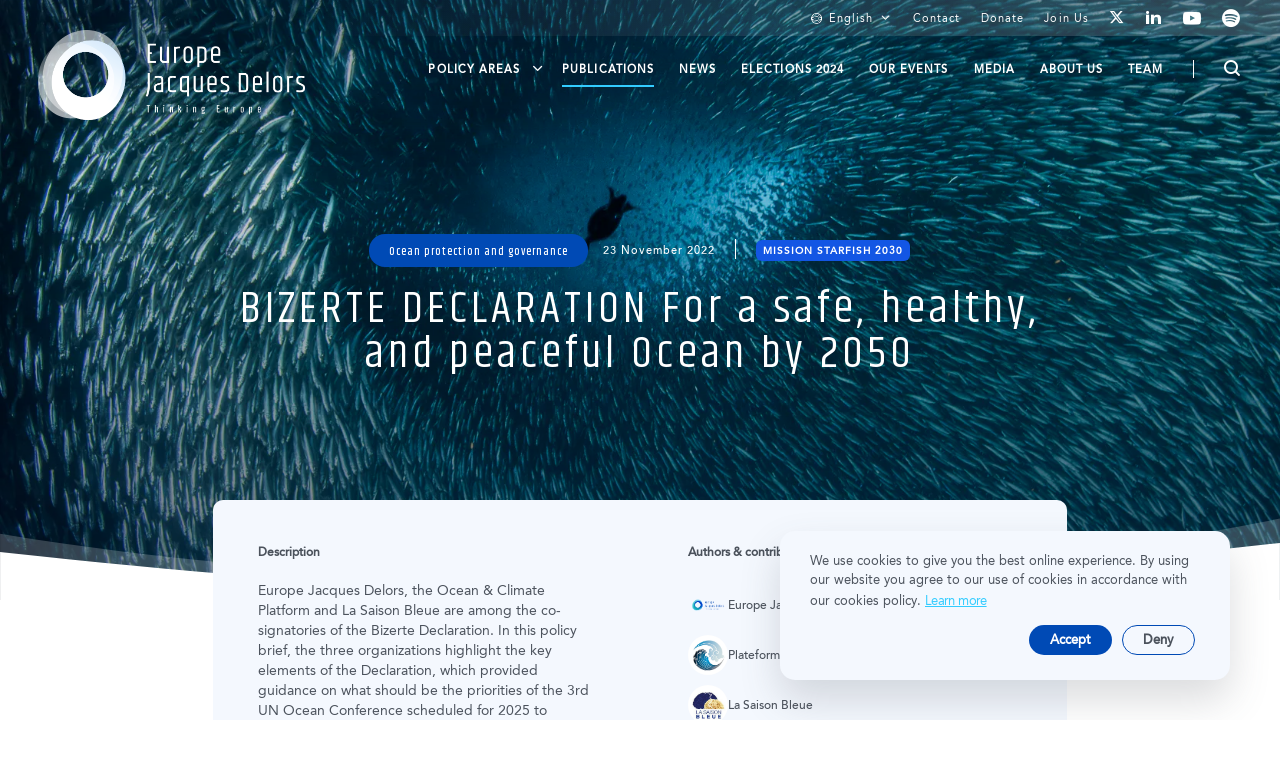

--- FILE ---
content_type: image/svg+xml
request_url: https://www.europejacquesdelors.eu/_nuxt/img/hero-mask.356bcd5.svg
body_size: 451
content:
<?xml version="1.0" encoding="UTF-8"?>
<svg width="1780px" height="119px" viewBox="0 0 1780 119" version="1.1" xmlns="http://www.w3.org/2000/svg" xmlns:xlink="http://www.w3.org/1999/xlink">
    <title>Group 14</title>
    <g id="Homepage" stroke="none" stroke-width="1" fill="none" fill-rule="evenodd">
        <g id="Group-14" transform="translate(0.000000, 0.774047)">
            <path d="M1780.00117,-1.46216372e-13 L1780,117.225953 L-5.68434189e-13,117.225953 L-5.68434189e-13,21.045 L2.03741554,21.3841703 C264.636656,64.7944782 555.158229,86.4996321 873.602134,86.4996321 C1190.22565,86.4996321 1492.35866,57.6664214 1780.00117,-1.46216372e-13 Z" id="Combined-Shape" fill-opacity="0.2" fill="#FFFFFF"></path>
            <path d="M1779.99663,33.985444 L1780,117.225953 L0,117.225953 L0,46.477444 L6.01732797,47.1430781 C368.928635,87.0944647 666.448889,104.705201 898.578089,99.9752862 C1127.74565,95.3057186 1421.55183,73.3091046 1779.99663,33.985444 Z" id="Combined-Shape" fill="#F4F8FE"></path>
        </g>
    </g>
</svg>

--- FILE ---
content_type: image/svg+xml
request_url: https://www.europejacquesdelors.eu/_nuxt/img/footer-bg.77563b6.svg
body_size: 885
content:
<?xml version="1.0" encoding="UTF-8"?>
<svg width="923px" height="1374px" viewBox="0 0 923 1374" version="1.1" xmlns="http://www.w3.org/2000/svg" xmlns:xlink="http://www.w3.org/1999/xlink">
    <title>Group</title>
    <defs>
        <linearGradient x1="50%" y1="0%" x2="60.5509926%" y2="77.3161093%" id="linearGradient-1">
            <stop stop-color="#FFFFFF" stop-opacity="0" offset="0%"></stop>
            <stop stop-color="#ABC3EA" offset="100%"></stop>
        </linearGradient>
        <linearGradient x1="50%" y1="0%" x2="63.3725777%" y2="77.3161093%" id="linearGradient-2">
            <stop stop-color="#FFFFFF" stop-opacity="0" offset="0%"></stop>
            <stop stop-color="#ABC3EA" offset="100%"></stop>
        </linearGradient>
    </defs>
    <g id="Symbols" stroke="none" stroke-width="1" fill="none" fill-rule="evenodd">
        <g id="Group" transform="translate(0.990974, -0.000000)" fill-rule="nonzero">
            <path d="M0.016047125,77.3570171 C430.423158,102.541024 772.009026,475.100803 772.009026,931 C772.009026,1092.76028 729.005308,1244.0286 654.288691,1373.01064 L265.429039,1373.00209 C282.665205,1359.01222 299.170586,1343.80361 314.84635,1327.4288 C413.938495,1223.91777 471.009026,1082.97084 471.009026,931 C471.009026,779.029156 413.938495,638.082234 314.84635,534.571197 C229.266829,445.175362 118.960963,390.537497 0.0100301672,379.205277 Z" id="Combined-Shape" fill="url(#linearGradient-1)" opacity="0.300106957"></path>
            <path d="M209.509026,0 C602.459625,2.27373675e-13 921.009026,332.652431 921.009026,743 C921.009026,1008.59891 787.556854,1241.64845 586.855379,1373.01476 L0.00902550053,1373 L0.00750955238,1192.62577 C64.1412218,1226.73918 135.469329,1245 209.509026,1245 C333.942579,1245 450.717176,1193.42182 538.552965,1101.6973 C628.341944,1007.93313 680.009026,880.370313 680.009026,743 C680.009026,605.629687 628.341944,478.066872 538.552965,384.302695 C450.717176,292.578183 333.942579,241 209.509026,241 C135.469329,241 64.1412218,259.26082 0.00750955238,293.374231 L-1.70530257e-13,32.735327 C66.2342874,11.4548298 136.59066,0 209.509026,0 Z" id="Combined-Shape" fill="url(#linearGradient-2)" opacity="0.304315476"></path>
        </g>
    </g>
</svg>

--- FILE ---
content_type: image/svg+xml
request_url: https://www.europejacquesdelors.eu/_nuxt/img/logo.dba46b1.svg
body_size: 25963
content:
<?xml version="1.0" encoding="UTF-8"?>
<svg width="267px" height="90px" viewBox="0 0 267 90" version="1.1" xmlns="http://www.w3.org/2000/svg" xmlns:xlink="http://www.w3.org/1999/xlink">
    <title>logo</title>
    <g id="Homepage" stroke="none" stroke-width="1" fill="none" fill-rule="evenodd">
        <g id="Homepage-Update-07" transform="translate(-47.000000, -30.000000)">
            <image id="logo" x="47" y="30" width="267" height="90" xlink:href="[data-uri]"></image>
        </g>
    </g>
</svg>

--- FILE ---
content_type: image/svg+xml
request_url: https://www.europejacquesdelors.eu/_nuxt/img/hero-mask-white.d2dbdbc.svg
body_size: 444
content:
<?xml version="1.0" encoding="UTF-8"?>
<svg width="1780px" height="119px" viewBox="0 0 1780 119" version="1.1" xmlns="http://www.w3.org/2000/svg" xmlns:xlink="http://www.w3.org/1999/xlink">
    <title>Group 14</title>
    <g id="Homepage" stroke="none" stroke-width="1" fill="none" fill-rule="evenodd">
        <g id="Group-14" transform="translate(0.000000, 0.774047)">
            <path d="M1780.00117,-1.46216372e-13 L1780,117.225953 L-5.68434189e-13,117.225953 L-5.68434189e-13,21.045 L2.03741554,21.3841703 C264.636656,64.7944782 555.158229,86.4996321 873.602134,86.4996321 C1190.22565,86.4996321 1492.35866,57.6664214 1780.00117,-1.46216372e-13 Z" id="Combined-Shape" fill-opacity="0.2" fill="#FFFFFF"></path>
            <path d="M1779.99663,33.985444 L1780,117.225953 L0,117.225953 L0,46.477444 L6.01732797,47.1430781 C368.928635,87.0944647 666.448889,104.705201 898.578089,99.9752862 C1127.74565,95.3057186 1421.55183,73.3091046 1779.99663,33.985444 Z" id="Combined-Shape" fill="#FFFFFF"></path>
        </g>
    </g>
</svg>